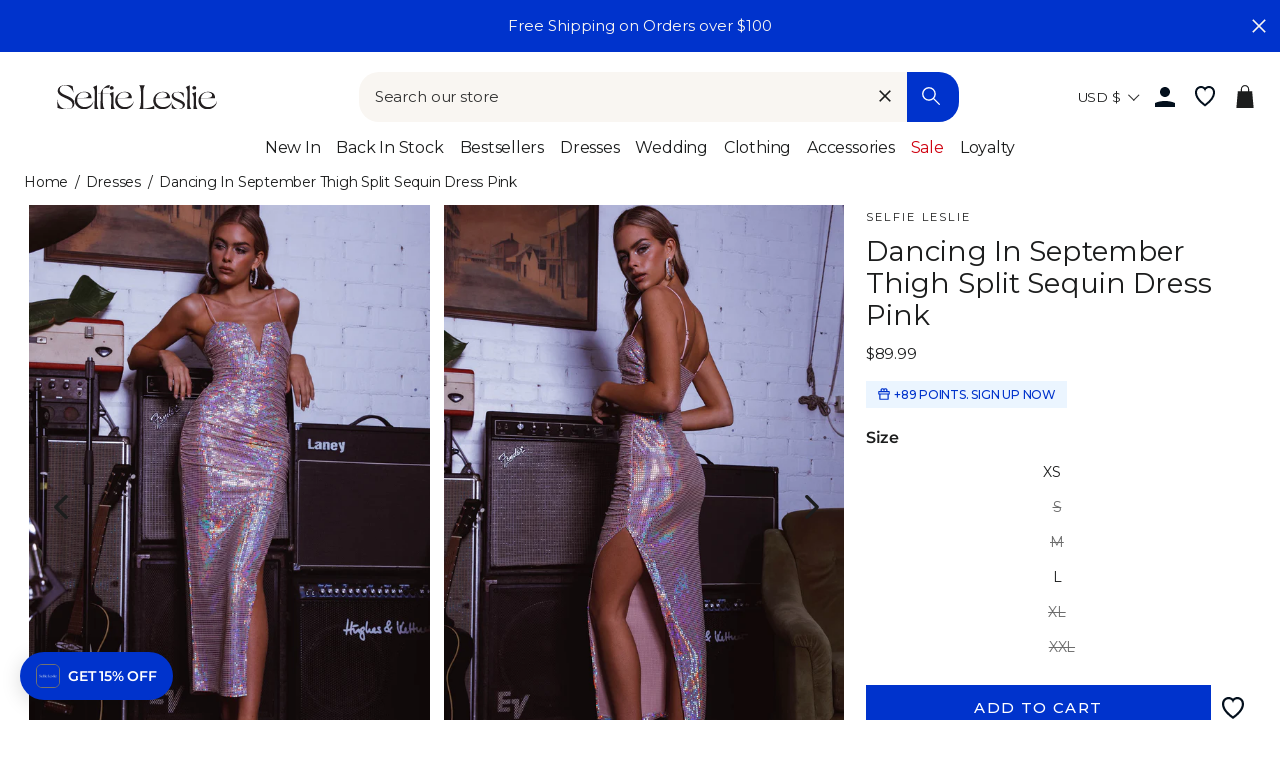

--- FILE ---
content_type: text/javascript
request_url: https://snapui.searchspring.io/lddgfy/bundle.chunk.c54367c6.244.js
body_size: 9366
content:
"use strict";(globalThis.productionBundleChunks=globalThis.productionBundleChunks||[]).push([[244],{469:(s,e,t)=>{t.d(e,{A:()=>r});var i=t(704),a=t.n(i),n=t(8065),_=t.n(n)()(a());_.push([s.id,".ss__theme .ss__slideshow{overflow:hidden}.ss__theme .ss__slideshow,.ss__theme .ss__slideshow .ss__slideshow__image{position:relative}.ss__theme .ss__slideshow .ss__slideshow__image{position:relative;line-height:0}.ss__theme .ss__slideshow .ss__slideshow__image video{max-width:100%}.ss__theme .ss__slideshow .ss__slideshow__position{position:absolute;z-index:2}.ss__theme .ss__slideshow .ss__slideshow__swipe{top:0;bottom:0;left:0;right:0;z-index:1;margin:auto}.ss__theme .ss__slideshow .ss__slideshow__navigation .ss__button{-webkit-flex-flow:column nowrap;flex-flow:column nowrap;display:-webkit-flex;display:-ms-flex;display:-moz-flex;display:flex;-webkit-align-items:center;align-items:center;-webkit-justify-content:center;justify-content:center;margin:auto 0;padding:0;color:#000;width:32px;height:32px;line-height:32px;top:0;bottom:0}.ss__theme .ss__slideshow .ss__slideshow__navigation .ss__slideshow__navigation__previous{left:0}.ss__theme .ss__slideshow .ss__slideshow__navigation .ss__slideshow__navigation__next{right:0}.ss__theme .ss__slideshow .ss__slideshow__pagination{bottom:10px;left:0;right:0}.ss__theme .ss__slideshow .ss__slideshow__pagination .ss__slideshow__pagination__row{-webkit-flex-flow:row nowrap;flex-flow:row nowrap;display:-webkit-flex;display:-ms-flex;display:-moz-flex;display:flex;-webkit-align-items:center;align-items:center;-webkit-justify-content:center;justify-content:center;margin:0 -2.5px}.ss__theme .ss__slideshow .ss__slideshow__pagination .ss__slideshow__pagination__row .ss__slideshow__pagination__column{width:12px;height:12px;margin:0 2.5px;padding:0;-moz-border-radius:50%;border-radius:50%}@-webkit-keyframes slidePrevious{0%{transform:translateX(600px)}100%{transform:translateX(0)}}@-moz-keyframes slidePrevious{0%{transform:translateX(600px)}100%{transform:translateX(0)}}@keyframes slidePrevious{0%{transform:translateX(600px)}100%{transform:translateX(0)}}@-webkit-keyframes slideNext{0%{transform:translateX(-600px)}100%{transform:translateX(0)}}@-moz-keyframes slideNext{0%{transform:translateX(-600px)}100%{transform:translateX(0)}}@keyframes slideNext{0%{transform:translateX(-600px)}100%{transform:translateX(0)}}",""]);const r=_},2679:(s,e,t)=>{t.d(e,{A:()=>r});var i=t(704),a=t.n(i),n=t(8065),_=t.n(n)()(a());_.push([s.id,".ss__theme .ss__result__pricing{display:flex;gap:5px;margin:4px 0;flex-wrap:wrap}.ss__theme .ss__result__pricing span{margin:0}.ss__theme .ss__result__pricing .ss__result__msrp{text-decoration:line-through}.ss__theme .ss__result__pricing .ss__savings{color:#1c1d1d}",""]);const r=_},3253:(s,e,t)=>{t.d(e,{v:()=>x});var i=t(4247),a=t(6804),n=t(6247),_=t.n(n),r=t(5135),l=t(5072),o=t.n(l),d=t(7825),c=t.n(d),p=t(7659),u=t.n(p),m=t(4868),h=t.n(m),g=t(540),b=t.n(g),f=t(1113),v=t.n(f),w=t(2679),k={attributes:{class:"ss-snap-bundle-styles"}};k.styleTagTransform=v(),k.setAttributes=h(),k.insert=u().bind(null,"head"),k.domAPI=c(),k.insertStyleElement=b(),o()(w.A,k),w.A&&w.A.locals&&w.A.locals;const x=(0,r.Bk)((0,a.PA)(function(s){const{controller:e,result:t}=s,a=e.store,{config:n,site:r}=a.custom,l=(n.currency[r.currency],t.display.mappings.core),o=t.attributes,{custom:d}=t,c=l.msrp&&l.msrp>l.price,{markets:p}=e?.store?.custom?.graphQL,u="Gift Card"===l.name&&o?.ss_gift_amount?JSON.parse(o.ss_gift_amount).map(function(s){return Number(s.label)}).filter(function(s){return!isNaN(s)}).sort(function(s,e){return s-e}):[];return d.hasPrice&&t.custom.graphQLRequested?(0,i.h)(i.FK,null,(0,i.h)("div",{className:"ss__result__pricing product-price--wrapper is-hidden is-visible"},(0,i.h)("span",{className:_()("ss__result__price grid-product__price h6",{"on-sale":c}),dangerouslySetInnerHTML:{__html:"Gift Card"!==l.name?p?.format(l.price):`${p?.format(u[0])} - ${p?.format(u.at(-1))}`}}),c?(0,i.h)("span",{className:"ss__result__msrp grid-product__price--original h6",dangerouslySetInnerHTML:{__html:e?.store?.custom?.graphQL?.markets?.format(l.msrp)}}):null,o.ss_pct_off&&c&&(0,i.h)("span",{className:"ss__savings grid-product__price--savings h6"},o.ss_pct_off,"% OFF")),o.ss_pct_off&&c&&(0,i.h)("div",{className:"ss__promo promo-msg is-visible is-hidden"},d.ss_promo_message||null)):null}))},3629:(s,e,t)=>{t.d(e,{_:()=>y});var i=t(7069),a=t(4247),n=t(6804),_=t(6247),r=t.n(_),l=t(5135),o=t(5072),d=t.n(o),c=t(7825),p=t.n(c),u=t(7659),m=t.n(u),h=t(4868),g=t.n(h),b=t(540),f=t.n(b),v=t(1113),w=t.n(v),k=t(9590),x={attributes:{class:"ss-snap-bundle-styles"}};x.styleTagTransform=w(),x.setAttributes=g(),x.insert=m().bind(null,"head"),x.domAPI=p(),x.insertStyleElement=f(),d()(k.A,x),k.A&&k.A.locals&&k.A.locals;const y=(0,l.Bk)((0,n.PA)(function(s){const{controller:e,type:t,image:n,title:_,lazy:l,enableHover:o}=s,d=e.store.custom.config.images;let c={src:d.isDefined(n)?n:d.default,onError:function(s){return d.onError(s)}};l&&(c.loading="lazy");const p=_||"";return(0,a.h)("div",{className:r()("ss__image grid-product__image-mask",{"ss__image--base":"hover"!==t&&o,"ss__image--hover":"hover"==t&&o})},(0,a.h)("img",(0,i.A)({},c,{alt:p,title:p})))}))},4197:(s,e,t)=>{t.d(e,{A:()=>r});var i=t(704),a=t.n(i),n=t(8065),_=t.n(n)()(a());_.push([s.id,".ss__theme .ss__variants--custom{margin:0 0 7px 0}.ss__theme .ss__variants--custom .ss__variants__row{-webkit-flex-flow:row nowrap;flex-flow:row nowrap;display:-webkit-flex;display:-ms-flex;display:-moz-flex;display:flex;-webkit-align-items:center;align-items:center;margin:0 -2.5px;flex-wrap:wrap}.ss__theme .ss__variants--custom .ss__variants__row .ss__variants__column{padding:0 2.5px}.ss__theme .ss__variants--custom .ss__variants__row .ss__variants__column .ss__variant{padding:0;overflow:hidden;transition:.2s all ease-in-out;border:1px solid rgba(3,15,28,.2);margin-right:5px;width:20px;height:20px;line-height:20px;-moz-border-radius:50%;border-radius:50%}.ss__theme .ss__variants--custom .ss__variants__row .ss__active .ss__variant{box-shadow:0 0 0 2px #fff,0 0 0 3px rgba(3,15,28,.2)}.ss__theme .ss__variants--custom .ss__variants__row .ss__variant--more{border:none !important;width:auto !important;height:auto !important}.ss__theme .ss__variants--custom .ss__variants__row .ss__variant--more:hover:not(.ss__variant--more__expanded) .ss__tooltip{opacity:1}.ss__theme .ss__variants--custom .ss__variants__row .ss__variant--more .ss__tooltip{position:absolute;top:10px;left:50%;transform:translateX(-50%);background-color:rgba(0,0,0,.8);color:#fff;padding:0 10px;border-radius:4px;font-size:12px;white-space:nowrap;z-index:10;opacity:0;transition:opacity .2s ease-in-out;pointer-events:none;min-width:62px}",""]);const r=_},4854:(s,e,t)=>{t.d(e,{A:()=>r});var i=t(704),a=t.n(i),n=t(8065),_=t.n(n)()(a());_.push([s.id,".ss__theme .ss__overlay-badge .ss__overlay-badge__grid-wrapper .ss__overlay-badge__grid-wrapper__slot>div,.ss__theme .ss__callout-badge>div{padding:0 3px}.ss__theme .ss__overlay-badge .ss__overlay-badge__grid-wrapper{-ms-grid-gap:1.5px;grid-gap:1.5px;top:7px;bottom:auto;grid-template-columns:repeat(1, minmax(0, 1fr));transform-origin:top left;transform:rotate(-90deg) translateX(-100%);z-index:99;left:7px}.ss__theme .ss__overlay-badge .ss__overlay-badge__grid-wrapper .ss__overlay-badge__grid-wrapper__slot{gap:0;justify-content:flex-end;align-items:flex-end;opacity:.75}.ss__theme .ss__overlay-badge .ss__overlay-badge__grid-wrapper .ss__overlay-badge__grid-wrapper__slot>div{display:flex;justify-content:center;line-height:1;min-width:8rem}@media only screen and (max-width: 767px){.ss__theme .ss__overlay-badge .ss__overlay-badge__grid-wrapper .ss__overlay-badge__grid-wrapper__slot>div{min-width:5rem;font-size:12px}}.ss__theme .ss__overlay-badge .ss__overlay-badge__grid-wrapper .ss__overlay-badge__grid-wrapper__slot>div span{line-height:1.2em}.ss__theme .ss__overlay-badge .ss__overlay-badge__grid-wrapper .ss__overlay-badge__grid-wrapper__slot--right{right:.5rem}.ss__theme .ss__callout-badge{margin:0 0 3px 0;-ms-grid-gap:1.5px;grid-gap:1.5px}.ss__theme .ss__callout-badge>div{line-height:1}.ss__theme .ss__callout-badge .ss__badge-text{padding:0 3px 0 0}",""]);const r=_},5547:(s,e,t)=>{t.d(e,{A:()=>r});var i=t(704),a=t.n(i),n=t(8065),_=t.n(n)()(a());_.push([s.id,".ss__badge__wrapper{position:absolute;display:flex;-webkit-box-orient:vertical;-webkit-box-direction:normal;-ms-flex-direction:column;flex-direction:column;height:auto;left:.5rem;max-width:110%;min-width:8rem;opacity:.75;padding:0;right:auto;text-align:center;top:.5rem;-webkit-transform:rotate(-90deg) translateX(-100%);-ms-transform:rotate(-90deg) translateX(-100%);transform:rotate(-90deg) translateX(-100%);-webkit-transform-origin:top left;-ms-transform-origin:top left;transform-origin:top left;width:-webkit-max-content;width:-moz-max-content;width:max-content;z-index:3}.ss__badge__wrapper .ss__badge{bottom:auto;font-size:1rem;left:auto;line-height:1.2em;padding:0 3px;position:relative;right:auto;top:auto;background:#f9f6f2;border:1px solid #f9f6f2;color:#03c}",""]);const r=_},5869:(s,e,t)=>{t.d(e,{w:()=>x,M:()=>k});var i=t(4247),a=t(5135),n=t(6010),_=t(3450),r=t(5072),l=t.n(r),o=t(7825),d=t.n(o),c=t(7659),p=t.n(c),u=t(4868),m=t.n(u),h=t(540),g=t.n(h),b=t(1113),f=t.n(b),v=t(4854),w={attributes:{class:"ss-snap-bundle-styles"}};w.styleTagTransform=f(),w.setAttributes=m(),w.insert=p().bind(null,"head"),w.domAPI=d(),w.insertStyleElement=g(),l()(v.A,w),v.A&&v.A.locals&&v.A.locals;const k=(0,a.Bk)(function(s){const{controller:e,result:t,limit:a,children:_}=s;return(0,i.h)(n.Q,{controller:e,result:t,limit:a},_)}),x=(0,a.Bk)(function(s){const{controller:e,result:t,limit:a}=s;return(0,i.h)(_.W,{controller:e,result:t,limit:a})})},6992:(s,e,t)=>{t.d(e,{A:()=>r});var i=t(704),a=t.n(i),n=t(8065),_=t.n(n)()(a());_.push([s.id,".ss__theme .ss__results .ss__result--grid.ss__result--item{text-align:center}.ss__theme .ss__results .ss__result--grid.ss__result--item .ss__quick-shop{cursor:pointer;-webkit-box-pack:center;-ms-flex-pack:center;-webkit-box-align:center;-ms-flex-align:center;align-items:center;background-color:var(--quickShopBtn);color:#1c1d1d;display:-webkit-box;display:-ms-flexbox;display:flex;height:30px;justify-content:center;position:relative;text-align:center;-webkit-transition:bottom .5s;transition:bottom .5s;width:100%;background-color:#f9f6f2}@media only screen and (min-width: 1094px){.ss__theme .ss__results .ss__result--grid.ss__result--item .ss__quick-shop{display:none}}.ss__theme .ss__results .ss__result--grid.ss__result--item .ss__quick-shop span{font-size:14px}.ss__theme .ss__results .ss__result--grid.ss__result--item .ss__quick-shop.ss__quick-shop__opened{visibility:hidden}.ss__theme .ss__results .ss__result--grid.ss__result--item .ss__result__details{z-index:2;background:#fff}.ss__theme .ss__results .ss__result--grid.ss__result--item .ss__result__details>p:last-child,.ss__theme .ss__results .ss__result--grid.ss__result--item .ss__result__details>div:last-child{margin-bottom:0}.ss__theme .ss__results .ss__result--grid.ss__result--item .ss__result__details .ss__result__name{margin:0}@keyframes shimmer{0%{background-position:-100% 0}100%{background-position:100% 0}}.skeleton-result{border-radius:4px;overflow:hidden}.skeleton-result__image{width:100%;padding-top:140%;background:linear-gradient(90deg, #e0e0e0 25%, #f0f0f0 50%, #e0e0e0 75%);background-size:200% 100%;animation:shimmer 1.5s infinite}.skeleton-result__details{padding-top:10px}.skeleton-result__details .skeleton-result__detail{background:linear-gradient(90deg, #e0e0e0 25%, #f0f0f0 50%, #e0e0e0 75%);background-size:200% 100%;animation:shimmer 1.5s infinite;margin-bottom:12px;border-radius:4px;width:100%}.skeleton-result__details .skeleton-result__detail.skeleton-result__title{width:70%;height:30px;background:linear-gradient(90deg, #e0e0e0 25%, #f0f0f0 50%, #e0e0e0 75%);background-size:200% 100%;animation:shimmer 1.5s infinite}.skeleton-result__details .skeleton-result__detail.skeleton-result__price{width:50%;height:30px;background:linear-gradient(90deg, #e0e0e0 25%, #f0f0f0 50%, #e0e0e0 75%);background-size:200% 100%;animation:shimmer 1.5s infinite}.skeleton-result__details .skeleton-result__detail.skeleton-result__variants{width:90%;height:30px;background:linear-gradient(90deg, #e0e0e0 25%, #f0f0f0 50%, #e0e0e0 75%);background-size:200% 100%;animation:shimmer 1.5s infinite}",""]);const r=_},8244:(s,e,t)=>{t.d(e,{eL:()=>V,Q7:()=>Q,tt:()=>R});var i=t(4247),a=t(6804),n=t(1811),_=t(6247),r=t.n(_),l=t(5135),o=t(418),d=t(5869),c=t(3629),p=t(3253),u=t(5072),m=t.n(u),h=t(7825),g=t.n(h),b=t(7659),f=t.n(b),v=t(4868),w=t.n(v),k=t(540),x=t.n(k),y=t(1113),A=t.n(y),C=t(9262),N={attributes:{class:"ss-snap-bundle-styles"}};N.styleTagTransform=A(),N.setAttributes=w(),N.insert=f().bind(null,"head"),N.domAPI=g(),N.insertStyleElement=x(),m()(C.A,N),C.A&&C.A.locals&&C.A.locals;const z=(0,a.PA)(function(s){const{result:e,openSizes:t}=s,{mappings:{core:a},attributes:n}=e,_=n?.ss_sizes||n?.ss_gift_amount,l=_?JSON.parse(_):[],o=_&&l.map(function(s){return{inventory_management:"shopify",available:Boolean(s.available),title:"Gift Card"===a.name?`$${s.label}`:s.label,id:s.variant_id}}),d=_&&l.some(function(s){return 0!==s.available});return(0,i.h)("div",{className:r()(`ss__result__sizes grid-product__sizes grid-product__sizes--${a.uid}`,{"is-open":t})},(0,i.h)("div",{className:"grid-product__quick-shop-btn"},(0,i.h)("span",null,d?"QUICK SHOP":"OUT OF STOCK")),(0,i.h)("div",{className:"grid-product__sizes-title-container"},(0,i.h)("span",{className:"ss__grid-product__sizes-title h5"},d?"SELECT "+("Gift Card"===a.name?"AN AMOUNT":"A SIZE"):"OUT OF STOCK")),(0,i.h)("div",{className:"grid-product__sizes-list-container"},(0,i.h)("ul",{className:"grid-product__sizes-list"},_&&l.map(function(s,e){return(0,i.h)("li",{className:"grid-product__sizes-list-item h5",key:e},(0,i.h)("button",{type:"button",className:r()("ss__size__button",{BIS_trigger:0==s.available&&!n?.ss_tags?.includes("bishidden"),ss__unavailable:0==s.available,"grid-product__sizes-list-button":0!==s.available}),tabindex:"0","aria-label":s.label,"data-variant-id":s.variant_id,"data-option-name":s.label,"data-option-value":s.label,"data-product-data":JSON.stringify({id:a.uid,title:a.name,handle:n.handle,available:1==n.ss_available,tags:[],variants:o})},"Gift Card"===a.name?`$${s.label}`:s.label))}))))});var $=t(7069),T=t(970),S=t(3339),E=t(469),P={attributes:{class:"ss-snap-bundle-styles"}};P.styleTagTransform=A(),P.setAttributes=w(),P.insert=f().bind(null,"head"),P.domAPI=g(),P.insertStyleElement=x(),m()(E.A,P),E.A&&E.A.locals&&E.A.locals;const O=(0,l.Bk)((0,a.PA)(function(s){const{controller:e,type:t,images:a,video:_,limit:l,title:o,lazy:d,enableHover:c}=s,p=e.store.custom.config,u=p.theme,m=p.images;let h=a;l&&(h=a.slice(0,l));const g=_&&function(s){if(!s)return!1;const e=s.toLowerCase();return[".mp4",".webm",".ogg"].some(function(s){return e.endsWith(s)})}(_)?_:null;let b=g?[g,...h]:h;const f=b.length;(0,n.vJ)(function(){b.forEach(function(s){var e;"string"==typeof s&&(e=s,(new Image).src=e)})},[b]);const v=c&&(0,T.U)(`(min-width: ${u.bps.bp02}px)`);let[w,k]=(0,n.J0)(!0),[x,y]=(0,n.J0)(!1),[A,C]=(0,n.J0)(0),[N,z]=(0,n.J0)(1);const E={enable:f>1,prevent:function(s){s.stopPropagation(),s.preventDefault()},decrement:function(s){return s<=0?f-1:s-1},increment:function(s){return s>=f-1?0:s+1},slide:function(s){C(A),z(N),k(!1),y(s),setTimeout(function(){k(!0)},300)},swipe:{enable:!0,start:0,end:0,set:function(s){E.prevent(s),setTimeout(function(){const e=E.swipe.end>=E.swipe.start?"previous":"next";E.navigation.set(s,e)})}},navigation:{enable:!0,set:function(s,e){E.prevent(s);const t=function(s){(new Image).src=s},i=E.increment(A),a=E.decrement(A);t(b[i]),t(b[a]);const n="previous"==e;A=n?E.decrement(A):E.increment(A),N=n?E.decrement(N):E.increment(N),E.slide(e)}},pagination:{enable:!1,set:function(s,e,t){if(E.prevent(s),t)return!1;{const s=A<e?"next":"previous";A=e,N=e>=f-1?0:e+1,E.slide(s,e)}}}};let P={onError:function(s){return m.onError(s)}};d&&(P.loading="lazy");const O=0===A&&g?{isVideo:!0,src:g}:{...P,src:m.isDefined(b[A])?b[A]:m.default,...0===A?{fetchpriority:"high"}:{}},I=v&&0===N&&g?{isVideo:!0,src:g}:{...P,src:m.isDefined(b[N])?b[N]:m.default},B=o||"";return E.enable?(0,i.h)("div",{className:r()("ss__slideshow",{[`ss__slideshow--${t}`]:t,[`ss__slideshow--${x}`]:x,ss__active:w}),role:"region","aria-live":"polite"},(0,i.h)("div",{className:r()("ss__slideshow__image",{"ss__slideshow__image--base":v})},0===A&&g?(0,i.h)("video",{src:g,autoplay:!0,loop:!0,muted:!0,playsinline:!0,className:"ss__slideshow__video__element","aria-label":"Video content"}):(0,i.h)("img",(0,$.A)({},O,{alt:B,title:B}))),v&&(0,i.h)("div",{className:"ss__slideshow__image ss__slideshow__image--hover"},0===N&&g?(0,i.h)("video",{src:g,autoplay:!0,loop:!0,muted:!0,playsinline:!0,className:"ss__slideshow__video__element","aria-label":"Video content"}):(0,i.h)("img",(0,$.A)({},I,{alt:B,title:B}))),E.swipe.enable&&(0,i.h)("div",{className:"ss__slideshow__swipe ss__slideshow__position",onTouchStart:function(s){E.swipe.start=s.changedTouches[0].screenX},onTouchEnd:function(s){E.swipe.end=s.changedTouches[0].screenX,Math.ceil(E.swipe.end)!=Math.ceil(E.swipe.start)&&E.swipe.set(s)}}),E.navigation.enable&&(0,i.h)("nav",{className:"ss__slideshow__navigation"},(0,i.h)("button",{className:"ss__slideshow__navigation__previous ss__slideshow__position ss__button",type:"button","aria-label":"Previous slide",onClick:function(s){return E.navigation.set(s,"previous")}},(0,i.h)("span",{className:"ss__icon__wrapper"},(0,i.h)(S.I,{icon:u.icons.arrowLeft}))),(0,i.h)("button",{className:"ss__slideshow__navigation__next ss__slideshow__position ss__button",type:"button","aria-label":"Next slide",onClick:function(s){return E.navigation.set(s,"next")}},(0,i.h)("span",{className:"ss__icon__wrapper"},(0,i.h)(S.I,{icon:u.icons.arrowRight})))),E.pagination.enable&&(0,i.h)("div",{className:"ss__slideshow__pagination ss__slideshow__position"},(0,i.h)("div",{className:"ss__slideshow__pagination__row"},b.map(function(s,e){const t=e==A;return(0,i.h)("button",{className:r()("ss__slideshow__pagination__column ss__pointer",{ss__active:t}),type:"button","aria-label":`Go to slide ${e+1}`,onClick:function(s){E.pagination.set(s,e,t)}})})))):null}));var I=t(1561),B=t(9990);const F={en:{seeMore:function(s){return`+${s}`}}};var L=t(4197),X={attributes:{class:"ss-snap-bundle-styles"}};X.styleTagTransform=A(),X.setAttributes=w(),X.insert=f().bind(null,"head"),X.domAPI=g(),X.insertStyleElement=x(),m()(L.A,X),L.A&&L.A.locals&&L.A.locals;const J=(0,l.Bk)((0,a.PA)(function(s){const{controller:e,result:t,layout:a}=s,n=e.store,{site:_,variantsConfig:r}=n.custom,l=F[_.lang],{limit:o}=r,{custom:d}=t,c=!(!r||!d?.variants?.values||0===d.variants.values.length),p=c?d.variants.values.length-o:0,u={limit:o,remaining:p,label:l.seeMore(p),url:{link:{href:t.display.mappings.core.url,onClick:function(s){e.track.product.click(s,t)}}}};return c?(0,i.h)("div",{className:`ss__variants ss__variants--${a||"custom"} product-card__aside`},a&&"palette"==a?(0,i.h)(q,{result:t,moreOptions:u}):(0,i.h)(M,{result:t,moreOptions:u})):null})),M=(0,l.Bk)((0,a.PA)(function(s){const{controller:e,result:t,moreOptions:a}=s,_=e.store,{variantsConfig:l}=_.custom,{active:o,limit:d,simple:c,swap:p}=l,u=t.custom.variants,[m,h]=(0,n.J0)(!1),g=m?u.values:u.values.slice(0,d);return(0,n.vJ)(function(){g.forEach(function(s){s.images&&s.images.length>0&&((new Image).src=s.images[0])})},[g]),(0,i.h)(i.FK,null,(0,i.h)("div",{className:"ss__variants__row"},g.map(function(s){return(0,i.h)("div",{className:r()("ss__variants__column",{ss__active:o.check(u.selected,s)})},(0,i.h)("button",{className:`ss__variant ss__variant--${I.p(s[c])} ss__pointer`,style:`background-color: ${s[c]}`,onClick:function(){p(t,s)},type:"button","aria-label":`Select ${s[c]}`}))}),a?.remaining>0&&a?.label&&a?.url?.link?(0,i.h)("div",{className:"ss__variants__column"},(0,i.h)("button",{className:r()("ss__variant ss__variant--more",{"ss__variant--more__expanded":m}),onClick:function(){return h(!m)},type:"button"},m?(0,i.h)("svg",{width:"25px",height:"25px",xmlns:"http://www.w3.org/2000/svg",viewBox:"0 0 512 512",style:"color:black"},(0,i.h)("path",{d:"M256 8C119 8 8 119 8 256s111 248 248 248 248-111 248-248S393 8 256 8zM124 296c-6.6 0-12-5.4-12-12v-56c0-6.6 5.4-12 12-12h264c6.6 0 12 5.4 12 12v56c0 6.6-5.4 12-12 12H124z"})):(0,i.h)("svg",{width:"25px",height:"25px",xmlns:"http://www.w3.org/2000/svg",viewBox:"0 0 512 512",style:"color:black"},(0,i.h)("path",{d:"M256 8C119 8 8 119 8 256s111 248 248 248 248-111 248-248S393 8 256 8zm144 276c0 6.6-5.4 12-12 12h-92v92c0 6.6-5.4 12-12 12h-56c-6.6 0-12-5.4-12-12v-92h-92c-6.6 0-12-5.4-12-12v-56c0-6.6 5.4-12 12-12h92v-92c0-6.6-5.4-12 12-12h56c6.6 0 12 5.4 12 12v92h92c6.6 0 12-5.4 12 12v56z"})),(0,i.h)("div",{className:"ss__tooltip"},a.label))):null))})),q=(0,a.PA)(function(s){const{result:e,moreOptions:t}=s,a=e.custom.variants;return(0,i.h)(B.e,{layout:"grid",values:a.palette,showLabel:!1,moreOptions:t})}),D={en:{title:function(s){return`${s} - Image`}}};var H=t(6992),K={attributes:{class:"ss-snap-bundle-styles"}};K.styleTagTransform=A(),K.setAttributes=w(),K.insert=f().bind(null,"head"),K.domAPI=g(),K.insertStyleElement=x(),m()(H.A,K),H.A&&H.A.locals&&H.A.locals;var U=t(5547),j={attributes:{class:"ss-snap-bundle-styles"}};j.styleTagTransform=A(),j.setAttributes=w(),j.insert=f().bind(null,"head"),j.domAPI=g(),j.insertStyleElement=x(),m()(U.A,j),U.A&&U.A.locals&&U.A.locals;const G=(0,a.PA)(function(s){const{result:e,limit:t}=s,{attributes:a}=e,n=document.getElementById("plpProductTags"),_=n?JSON.parse(n.textContent).plp_product_tags:{},r=(a.tags||[]).filter(function(s){return _[s]}).map(function(s){return{className:s.toLowerCase().replace(/\s+/g,"-"),text:_[s]}}).slice(0,t);return(0,i.h)("div",{className:"ss__badge__wrapper"},r.map(function(s,e){return(0,i.h)("span",{key:e,className:"ss__badge"},s.text)}))}),Q=(0,l.Bk)((0,a.PA)(function(s){const{controller:e,result:t,isRecommendation:a,isSideCart:_}=s,l=e.store,{site:o}=l.custom,u=D[o.lang],m=t.display.mappings.core,h=t.attributes,g=function(s){return e.track.product.click(s,t)},[b,f]=(0,n.J0)(!1),v=(0,n.li)(null),w="Gift Card"===m.name||h?.ss_sizes&&JSON.parse(h.ss_sizes).some(function(s){return 0!==s.available});return(0,n.vJ)(function(){const s=function(s){v.current&&!v.current.contains(s.target)&&f(!1)};return b&&document.addEventListener("mousedown",s),function(){document.removeEventListener("mousedown",s)}},[b]),t&&(0,i.h)("div",{className:"ss__result__inner grid-product__content"},(0,i.h)("button",{className:`swym-btn product_${m.uid}`,"data-product-url":`${window.location.origin}${m.url}`,"data-price":m.price,"data-title":m.name,"data-product-id":m.uid,"data-variant-id":h.ss_id,"aria-label":"Add to Wishlist"},(0,i.h)("svg",{xmlns:"http://www.w3.org/2000/svg",class:"not-added",width:"40",height:"40",viewBox:"0 0 40 40",fill:"none"},(0,i.h)("path",{"fill-rule":"evenodd","clip-rule":"evenodd",d:"M19 34C27.8365 34 35 26.8365 35 18C35 9.16345 27.8365 2 19 2C10.1635 2 3 9.16345 3 18C3 26.8365 10.1635 34 19 34ZM19.0032 29.5077L20.2067 28.6027C26.2952 24.0244 29.3304 19.5231 29.0068 14.9871C28.9106 11.6758 26.275 9 23.0071 9C21.4737 9 20.0755 9.59058 19.0151 10.5627C17.9547 9.59058 16.5565 9 15.0231 9C11.7551 9 9.11957 11.6759 9.02338 14.9872C8.70056 19.5226 11.7278 24.0233 17.8008 28.6013L19.0032 29.5077Z",fill:"white"})),(0,i.h)("svg",{xmlns:"http://www.w3.org/2000/svg",class:"added",width:"32",height:"32",viewBox:"0 0 32 32",fill:"none"},(0,i.h)("path",{fill:"var(--colorBtnPrimary)",d:"M0.0875413 11.3785C0.233444 12.8998 0.627379 14.342 1.3423 15.6731C1.72165 16.3704 2.17394 17.0202 2.69919 17.6065C3.23903 18.2087 3.79346 18.8109 4.34789 19.3973C8.14134 23.5176 11.9494 27.6538 15.7429 31.7742C15.8012 31.8376 15.8596 31.901 15.9179 31.9643C15.9617 32.0119 15.9909 32.0119 16.0347 31.9643C16.0638 31.9326 16.093 31.901 16.1076 31.8851C19.4925 28.2085 22.8775 24.5319 26.2624 20.8553C27.2108 19.8252 28.1591 18.8109 29.0929 17.7809C29.9246 16.8776 30.6103 15.8792 31.1064 14.7223C31.4857 13.8507 31.7337 12.9474 31.8505 11.9807C31.8942 11.632 31.9672 11.2834 31.9818 10.9189C32.011 10.3167 32.011 9.7145 31.938 9.12814C31.8359 8.27238 31.6608 7.44831 31.3836 6.64009C30.8729 5.15043 30.0559 3.86678 28.9908 2.77331C27.7068 1.45797 26.1895 0.618051 24.4678 0.221865C24.1322 0.142627 23.7675 0.110932 23.4319 0.0633898C23.3152 0.0475424 23.1839 0.0158475 23.0671 0C22.6878 0 22.2939 0 21.9145 0C21.7832 0.0158475 21.6665 0.0475424 21.5352 0.0633898C20.864 0.142627 20.2075 0.285254 19.5655 0.507119C18.3399 0.935001 17.2456 1.61644 16.2827 2.53559C16.1806 2.63068 16.0784 2.72576 15.9617 2.8367C15.8888 2.77331 15.8158 2.70992 15.7429 2.64653C14.5756 1.5689 13.2479 0.808221 11.7451 0.427882C10.8697 0.206017 9.9943 0.110932 9.1043 0.158475C5.58806 0.316949 2.34903 2.66237 0.875413 6.22805C0.481477 7.1789 0.218853 8.17729 0.102132 9.22323C0.0875414 9.3817 0.0729511 9.54018 0.0583608 9.7145C0.0583608 9.77789 0.0291804 9.82543 0 9.87297C0 10.285 0 10.7129 0 11.1249C0.0583609 11.22 0.0875413 11.2992 0.0875413 11.3785Z"}))),(0,i.h)("div",{className:"ss__result__image"},(0,i.h)("a",{className:"ss__image__link grid-product__link",href:m.url,onClick:g},(0,i.h)("div",{className:"grid-product__image-mask"},(0,i.h)(G,{result:t,limit:1}),h.ss_images&&h.ss_images.length>1&&!a?(0,i.h)(O,{type:"result",images:h.ss_images,video:h.mfield_custom_featured_video,limit:3,title:u.title(m.name),lazy:!0,enableHover:!1}):(0,i.h)(c._,{type:"result",image:m.thumbnailImageUrl,title:u.title(m.name),lazy:!0,enableHover:!1}),!_&&(0,i.h)("div",{ref:v},(0,i.h)(z,{result:t,openSizes:b})))),(0,i.h)("div",{className:r()("grid-product__quick-shop-btn ss__quick-shop",{"ss__quick-shop__opened":b}),onClick:function(){return f(!b)},role:"button",tabIndex:"0",onKeyDown:function(s){"Enter"!==s.key&&" "!==s.key||f(!b)}},(0,i.h)("span",null,w?"Gift Card"===m.name?"SELECT AN AMOUNT":"QUICK SHOP":"OUT OF STOCK"))),(0,i.h)("div",{className:"ss__result__details grid-product__meta"},(0,i.h)(J,{controller:e,result:t,layout:"custom"}),(0,i.h)("p",{className:"ss__result__name"},(0,i.h)("a",{href:m.url,className:"grid-product__title grid-product__title--body h4",onClick:g},m.name)),(0,i.h)(p.v,{controller:e,result:t}),_&&(0,i.h)(z,{result:t}),(0,i.h)(d.w,{controller:e,result:t,limit:3})))})),R=function(s){let{view:e}=s;return(0,i.h)("div",{className:r()(`ss__result ss__result--${e}`,"skeleton-result grid__item grid-product collection-product small--one-half medium-up--one-quarter")},(0,i.h)("div",{className:"ss__result__inner grid-product__content"},(0,i.h)("div",{className:"skeleton-result__image"}),(0,i.h)("div",{className:"skeleton-result__details"},(0,i.h)("div",{className:"skeleton-result__detail skeleton-result__variants"}),(0,i.h)("div",{className:"skeleton-result__detail skeleton-result__title"}),(0,i.h)("div",{className:"skeleton-result__detail skeleton-result__price"}))))},V=function(s){let{result:e,controller:t,view:a}=s;const _=(0,n.li)(null),[l,d]=(0,n.J0)(!1);return(0,n.vJ)(function(){const s=new IntersectionObserver(function(e){e.forEach(function(e){e.isIntersecting&&(d(!0),s.unobserve(e.target))})},{rootMargin:"100px"});return _.current&&s.observe(_.current),function(){return s.disconnect()}},[]),(0,i.h)("div",{ref:_,id:`ss__result--${t.id}-${e.id}`,className:r()(`ss__result ss__result--${a}`,{"ss__result--inline-banner":"banner"==e.type,"ss__result--item grid__item grid-product collection-product small--one-half medium-up--one-quarter":"banner"!=e.type})},l?"banner"==e.type?(0,i.h)(o._,{banner:e,disableStyles:!0}):(0,i.h)(Q,{result:e}):(0,i.h)(R,null))}},9262:(s,e,t)=>{t.d(e,{A:()=>r});var i=t(704),a=t.n(i),n=t(8065),_=t.n(n)()(a());_.push([s.id,"@media only screen and (max-width: 1093px){.ss__result .grid-product__image-mask:has(.ss__result__sizes.is-open){overflow:visible}}@media only screen and (max-width: 1093px){.ss__result .ss__result__sizes{bottom:-30px !important}.ss__result .ss__result__sizes.is-open{bottom:-30px !important}.ss__result .ss__result__sizes .grid-product__quick-shop-btn{display:none !important}}.ss__result .ss__result__sizes .grid-product__sizes-list .ss__size__button{padding:5px}.ss__result .ss__result__sizes .grid-product__sizes-list .ss__size__button.ss__unavailable{color:rgba(0,0,0,.3) !important}",""]);const r=_},9590:(s,e,t)=>{t.d(e,{A:()=>r});var i=t(704),a=t.n(i),n=t(8065),_=t.n(n)()(a());_.push([s.id,"",""]);const r=_},9932:(s,e,t)=>{t.d(e,{A:()=>r});var i=t(704),a=t.n(i),n=t(8065),_=t.n(n)()(a());_.push([s.id,'.ss__theme .ss__palette .ss__palette__option .ss__palette__link .ss__palette__block{position:relative}.ss__theme .ss__palette .ss__palette__option .ss__palette__link .ss__palette__block .ss__palette__border,.ss__theme .ss__palette .ss__palette__option .ss__palette__link .ss__palette__block .ss__palette__color,.ss__theme .ss__palette .ss__palette__option .ss__palette__link .ss__palette__block .ss__palette__color:before{position:absolute;top:0;bottom:0;left:0;right:0;margin:auto;-moz-border-radius:100%;border-radius:100%}.ss__theme .ss__palette .ss__palette__option .ss__palette__link .ss__palette__block .ss__palette__border{z-index:2;border:1px solid #ebebeb}.ss__theme .ss__palette .ss__palette__option .ss__palette__link .ss__palette__block .ss__palette__color{z-index:1}.ss__theme .ss__palette .ss__palette__option .ss__palette__link .ss__palette__block .ss__palette__color:before{content:"";display:block}.ss__theme .ss__palette .ss__active .ss__palette__link .ss__palette__block .ss__palette__border{filter:brightness(0.85)}.ss__theme .ss__palette .ss__active .ss__palette__link .ss__palette__block .ss__palette__color:before{border:5px solid #f8f8f8}.ss__theme .ss__palette .ss__active .ss__palette__link .ss__palette__label{color:inherit}.ss__theme .ss__palette--grid{display:-ms-grid;display:grid;-ms-grid-columns:repeat(auto-fill, minmax(5px, 1fr));grid-template-columns:repeat(auto-fill, minmax(5px, 1fr));-ms-grid-gap:5px;grid-gap:5px;-webkit-align-items:center;align-items:center;grid-template-columns:repeat(5, 1fr)}.ss__theme .ss__palette--grid .ss__palette__option{border:1px solid rgba(3,15,28,.2);width:22px;height:22px;margin:5px;min-height:18px;min-width:18px;border-radius:50%;transition:all .2s ease-in-out}.ss__theme .ss__palette--grid .ss__palette__option:hover{box-shadow:0 0 0 2px #fff,0 0 0 3px rgba(3,15,28,.2)}.ss__theme .ss__palette--grid .ss__palette__option .ss__palette__link .ss__palette__block{height:0;padding-bottom:100%}.ss__theme .ss__palette--list .ss__palette__option{min-height:24px;padding:5px 0 0 0;margin:0 0 5px 0}.ss__theme .ss__palette--list .ss__palette__option:last-child{margin-bottom:0}.ss__theme .ss__palette--list .ss__palette__option .ss__palette__link{position:relative;display:block;padding-left:34px}.ss__theme .ss__palette--list .ss__palette__option .ss__palette__link .ss__palette__block{position:absolute;top:-2px;left:0;width:24px;height:24px;line-height:24px}.ss__theme .ss__palette--list .ss__palette__option .ss__palette__link .ss__palette__block .ss__palette__color{border-width:3px}.ss__theme .ss__palette--list .ss__palette__option .ss__palette__link .ss__palette__label{display:inline-block;vertical-align:middle}',""]);const r=_},9990:(s,e,t)=>{t.d(e,{e:()=>$});var i=t(7069),a=t(4247),n=t(6804),_=t(6247),r=t.n(_),l=t(5135),o=t(5171),d=t(1561);const c={en:{optionAriaLabel:function(s,e,t){const i=e?`'${t}' in '${e}'`:`'${t}'`;return s?`Remove selected filter: ${i}`:`Filter by: ${i}`}}};var p=t(5072),u=t.n(p),m=t(7825),h=t.n(m),g=t(7659),b=t.n(g),f=t(4868),v=t.n(f),w=t(540),k=t.n(w),x=t(1113),y=t.n(x),A=t(9932),C={attributes:{class:"ss-snap-bundle-styles"}};C.styleTagTransform=y(),C.setAttributes=v(),C.insert=b().bind(null,"head"),C.domAPI=h(),C.insertStyleElement=k(),u()(A.A,C),A.A&&A.A.locals&&A.A.locals;const N=["#2857da","#28da46","#f5e418","#f28500","#da2848"],z={lightColors:["white","ivory","clear","transparent"],maps:{colors:{beige:"#FCE7D4",black:"#292929",blue:"#5367B5",brown:"#5C3A33",clear:"#F7F7F7",green:"#204532",gray:"#808080",grey:"#D2D6D4",navy:"#181145",orange:"#ED5C2B",pink:"#FCB6C2",purple:"#E1CFFF",red:"#D64549",yellow:"#F7D87C"},gradients:{multi:T(N),multicolor:T(N),rainbow:T(N)},images:{gold:"//cdn.shopify.com/s/files/1/0414/2622/3270/files/color-gold.png?v=1641345698",print:"//cdn.shopify.com/s/files/1/0414/2622/3270/files/color-print.png?v=1641345698",silver:"//cdn.shopify.com/s/files/1/0414/2622/3270/files/color-silver.png?v=1641345698"}},styles:{borders:function(s){const{lightColors:e,maps:t}=z,i=t.colors[s]?t.colors[s]:s;let a={"border-color":e.includes(s)?"":i};return(t.gradients[s]||t.images[s])&&(a["border-color"]="rgba(0, 0, 0, 0.25)"),a},backgrounds:function(s){const{maps:e}=z;let t={"background-color":e.colors[s]?e.colors[s]:s};return e.gradients[s]?t=e.gradients[s]:e.images[s]&&(t["background-repeat"]="no-repeat",t["background-size"]="cover",t["background-image"]=`url('${e.images[s]}')`),t}}},$=(0,l.Bk)((0,n.PA)(function(s){const{controller:e,layout:t,ariaLabel:n,values:_,previewOnFocus:l,scroll:p,showLabel:u,moreOptions:m}=s,h=e.store,{site:g}=h.custom,b=c[g.lang],f=m&&m.limit?m.limit:9999999,v=t&&"list"==t,w=z.styles;return _&&0!==_.length&&(0,a.h)("div",{className:r()("ss__palette ss__palette--"+(v?"list":"grid"),{ss__scrollbar:p})},_.slice(0,f).map(function(s,t){let _=s?.value?s.value:"white";const c=d.p(_),p=`palette-${_}-${t}`;return(0,a.h)("div",{className:r()("ss__palette__option",{ss__active:s.filtered}),key:p},(0,a.h)("a",(0,i.A)({className:"ss__palette__link"},s.url.link,{role:"link","aria-label":b.optionAriaLabel(s.filtered,n,s.label)},(0,o.l)(function(){l&&s.preview()})),(0,a.h)("div",{className:`ss__palette__block ss__palette__block--${c}`},(0,a.h)("div",{className:"ss__palette__border",style:w.borders(c)}),(0,a.h)("div",{className:"ss__palette__color",style:w.backgrounds(c)})),(0,a.h)("div",{className:r()("ss__palette__label",{"ss__sr-only":!u&&!v})},s.label),"autocomplete"!=e.id&&v&&s.count&&(0,a.h)(a.FK,null," ",(0,a.h)("span",{className:"ss__facet__count"},"(",s.count,")"))))}),m?.remaining&&m.remaining>0&&m?.label&&m?.url?.link?(0,a.h)("div",{className:"ss__palette__option ss__palette__option--more"},(0,a.h)("a",(0,i.A)({className:"ss__palette__link"},m.url.link),m.label)):null)}));function T(s){if(s&&0!=s.length){const e=s.length,t=1*(100/e).toFixed(2),i=[];s.forEach(function(s,a){const n=0===a?(a+1)*t:a*t;0===a?i.push(`${s} ${n}%`):(i.push(`${s} ${n}%`),i.push(a==e-1?s:`${s} ${n+t}%`))});const a=i.join(", ");return`background-color: ${s[0]}; background-image: -webkit-linear-gradient(${a}); background-image: -o-linear-gradient(${a}); background-image: -moz-linear-gradient(${a}); background-image: linear-gradient(${a})`}}}}]);

--- FILE ---
content_type: text/json
request_url: https://conf.config-security.com/model
body_size: 85
content:
{"title":"recommendation AI model (keras)","structure":"release_id=0x3e:2a:35:36:2f:64:51:6c:65:57:7e:24:68:71:3d:5f:42:4c:3e:55:78:26:2b:5b:47:68:56:4f:63;keras;2aqgeh7vt0fmv8dmj05130r62tztmanhivusrzpar90nptbuauh80zxn2wpz09grr1ss7jzw","weights":"../weights/3e2a3536.h5","biases":"../biases/3e2a3536.h5"}

--- FILE ---
content_type: image/svg+xml
request_url: https://www.selfieleslie.com/cdn/shop/files/returns.svg?v=1747158565
body_size: -453
content:
<svg viewBox="0 0 24 24" version="1.1" xmlns="http://www.w3.org/2000/svg" id="Layer_1">
  
  <defs>
    <style>
      .st0 {
        fill: #1c1b1e;
      }
    </style>
  </defs>
  <g id="Refresh-2">
    <path d="M15.1,8.4c.2.4.5.6.9.6h5c.6,0,1-.4,1-1V3c0-.6-.4-1-1-1-.3,0-.5.1-.7.3l-2,2C14.1.8,7.8,1.4,4.3,5.7c-3.5,4.3-2.9,10.6,1.4,14.1,4.3,3.5,10.6,2.9,14.1-1.4,1.5-1.8,2.3-4,2.3-6.3,0-.6-.4-1-1-1s-1,.4-1,1c0,4.4-3.6,8-8,8-4.4,0-8-3.6-8-8,0-4.4,3.6-8,8-8,1.8,0,3.5.6,4.9,1.7l-1.6,1.6c-.3.3-.4.7-.2,1.1ZM20,7h-1.6l1.6-1.6v1.6Z" class="st0"></path>
  </g>
</svg>